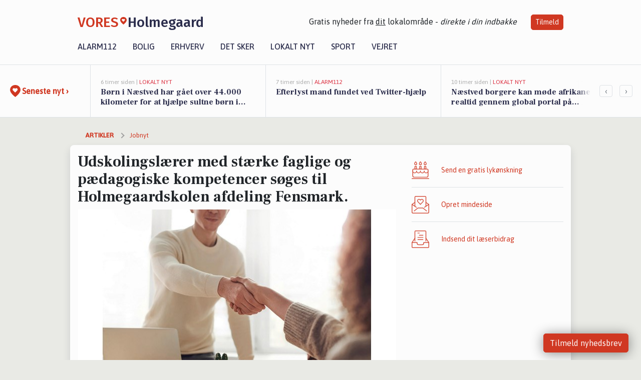

--- FILE ---
content_type: text/html; charset=utf-8
request_url: https://vores-holmegaard.dk/a/udskolingslaerer-med-staerke-faglige-og-paedagogiske-kompetencer-soeges-til-holmegaardskolen-afdeling-fensmark/d90e4fa9-41dd-4635-813f-5fad8434d1dc
body_size: 17338
content:


<!DOCTYPE html>
<html lang="da">
<head>
    <meta charset="utf-8" />
    <meta name="viewport" content="width=device-width, initial-scale=1.0" />
    <title>Udskolingsl&#xE6;rer med st&#xE6;rke faglige og p&#xE6;dagogiske kompetencer s&#xF8;ges til Holmegaardskolen afdeling Fensmark. | VORES Holmegaard</title>
    
    <link href='https://fonts.gstatic.com' rel='preconnect' crossorigin>
<link href='https://assets.vorescdn.dk' rel='preconnect' crossorigin>
    <link rel="manifest" href="/manifest.json">
        <meta name="description" content="Jobannonce i 4684 Holmegaard: Udskolingsl&#xE6;rer med st&#xE6;rke faglige og p&#xE6;dagogiske kompetencer s&#xF8;ges til Holmegaardskolen afdeling Fensmark." />


    <link rel="canonical" href="https://vores-holmegaard.dk/a/udskolingslaerer-med-staerke-faglige-og-paedagogiske-kompetencer-soeges-til-holmegaardskolen-afdeling-fensmark/d90e4fa9-41dd-4635-813f-5fad8434d1dc">


<meta property="fb:app_id" content="603210533761694" />
    <meta property="fb:pages" content="110304873893115" />
        <meta property="og:type" content="article" />
        <meta property="og:image" content="https://assets.vorescdn.dk/vores-by/3ef3021a-9a46-4067-a395-ab09caa7d5da.jpg?width=1200&amp;height=630&amp;mode=pad&amp;bgcolor=FFFFFF&amp;scale=both" />
        <meta property="article:published_date" content="2023-11-24T08:30:05" />
        <meta property="article:author" content="Emilie Bjergegaard" />

    <script type="application/ld+json">
        {"@context":"https://schema.org","@type":"NewsArticle","mainEntityOfPage":{"@type":"WebPage","@id":"https://vores-holmegaard.dk/a/udskolingslaerer-med-staerke-faglige-og-paedagogiske-kompetencer-soeges-til-holmegaardskolen-afdeling-fensmark/d90e4fa9-41dd-4635-813f-5fad8434d1dc"},"headline":"Udskolingslærer med stærke faglige og pædagogiske kompetencer søges til Holmegaardskolen afdeling Fensmark.","image":["https://assets.vorescdn.dk/vores-by/3ef3021a-9a46-4067-a395-ab09caa7d5da.jpg"],"datePublished":"2023-11-24T08:30:05","dateModified":null,"author":{"@type":"Person","name":"Emilie Bjergegaard"},"publisher":{"@type":"Organization","name":"VORES Holmegaard","logo":{"@type":"ImageObject","url":"https://vores-holmegaard.dk/img/logo/site_square.png"}}}
    </script>



    <meta name="facebook-domain-verification" content="5cbb6ifypznvp1rcawiy4liy2tdz4u" />

    
<link rel="icon" type="image/png" href="/img/icons/icon-152x152.png" />
<link rel="apple-touch-icon" type="image/png" href="/favicon.png" />

<link rel="preload" as="style" href="https://fonts.googleapis.com/css?family=Frank&#x2B;Ruhl&#x2B;Libre:400,700|Asap:400,500|Fira&#x2B;Sans:500|Merriweather:400&amp;display=swap">
<link href="https://fonts.googleapis.com/css?family=Frank&#x2B;Ruhl&#x2B;Libre:400,700|Asap:400,500|Fira&#x2B;Sans:500|Merriweather:400&amp;display=swap" rel="stylesheet" />

<link rel="preload" as="style" href="/dist/main.css?v=4lVlcf_nVVhS9k3-PzDma9gPCqVzZa-xwe6Z3nUGu-A">
<link rel="stylesheet" href="/dist/main.css?v=4lVlcf_nVVhS9k3-PzDma9gPCqVzZa-xwe6Z3nUGu-A" />
        <script type="text/javascript">
        window.dataLayer = window.dataLayer || [];
        window.dataLayer.push({
            dlv_page_type: "artikel_vip",
            dlv_category: "Jobnyt",
            dlv_source: "JobNet"
        });
    </script>

    
    
<script>
var voresConfiguration = {"modules":["floating-subscribe"],"site":{"name":"Holmegaard","siteName":"VORES Holmegaard","hostname":"vores-holmegaard.dk","facebookPageId":110304873893115,"instagramHandle":""},"bannerPlaceholder":{"salesEmail":"salg@voresdigital.dk?subject=Henvendelse fra VORES Holmegaard","logo":"https://assets.vorescdn.dk/remote/vores-holmegaard.dk/img/logo/site.png?width=250"},"facebookAppId":"603210533761694","googleSignInClientId":"643495767278-bqenl96m5li36d9c3e1a1ujch1giorgn.apps.googleusercontent.com","products":{"groceryPlusProductId":"832729fc-0197-4a09-a829-2ad24ec33c74"},"csrf":"CfDJ8FuIb0WNFg9DhYJimJMeEWgoQeM8QXq8_EJa06YwAMm3rPV2vezLE1rggRhPn-Si0kN1GnfjjNv5jaypUdAndx3rSrpoUuJkE4kgJXPEXi8bo7tVpbgGxkML7p-OjkgkCgRd5TwZO_zDIzcztsGG_TA","gtmId":"GTM-PMFG7C7"}
</script>

<script src="/dist/essentials-bundle.js?v=hjEg4_jAEA1nYcyRynaMY4wTMfjlzT6aiRLaBhOhzEo" defer></script>
    
<script type="text/javascript">
var utag_data = {
}
</script>
<!-- Loading script asynchronously -->
<script type="text/javascript">
    (function(a,b,c,d){
    a='//tags.tiqcdn.com/utag/jysk-fynske-medier/partners/prod/utag.js';
    b=document;c='script';d=b.createElement(c);d.src=a;d.type='text/java'+c;d.async=true;
    a=b.getElementsByTagName(c)[0];a.parentNode.insertBefore(d,a);
    })();
</script>


<script async='async' src='//macro.adnami.io/macro/hosts/adsm.macro.voresdigital.dk.js'></script>


<script src="//zrzzqdBnFEBxKXGb4.ay.delivery/manager/zrzzqdBnFEBxKXGb4" type="text/javascript" referrerpolicy="no-referrer-when-downgrade"></script>


<script>window.googletag = window.googletag || {cmd: []};</script>
<script>
    googletag.cmd.push(function(){
        googletag.pubads().setTargeting('vd_page', "vores-holmegaard.dk");
googletag.pubads().setTargeting('vd_category', "jobnyt");googletag.pubads().setTargeting('vd_type', "artikel_vip");    });
</script>
</head>
<body>
    

<div class="d-flex flex-column">
    

<header class="" id="header">
    <nav class="navbar navbar-expand-md navbar-light sticky ">
        <div class="container">
            <div class="d-flex flex-wrap align-items-center w-100 justify-content-between">
                    <a class="logo" href="/">
        <span>VORES</span><div class="logo-icon"><img alt="" src="/img/logo/homeheart.svg" aria-hidden="true" /></div><span>Holmegaard</span>
                    </a>
                    <burger-menu></burger-menu>
                    <div class="d-none d-lg-block">
                        <span>Gratis nyheder fra <u>dit</u> lokalområde - <i>direkte i din indbakke</i></span>
                        <button onclick="vmh.showSubscribeModal('Header')" class="ml-4 btn btn-sm btn-primary">Tilmeld</button>
                    </div>
            </div>
                <div class="d-flex flex-wrap align-items-center">
                    
                    <div class="collapse navbar-collapse text-right text-md-center" id="navbarMenu">
                        <ul class="navbar-nav mr-auto mt-2 mt-lg-0">

                            <li class="nav-item">
                                <a class="nav-link" href="/alarm112">
                                    Alarm112
                                </a>
                            </li>
                            <li class="nav-item">
                                <a class="nav-link" href="/bolig">
                                    Bolig
                                </a>
                            </li>
                            <li class="nav-item" site="Site">
                                <a class="nav-link" href="/erhverv">
                                    Erhverv
                                </a>
                            </li>
                            <li class="nav-item">
                                <a class="nav-link" href="/detsker">
                                    Det sker
                                </a>
                            </li>
                            <li class="nav-item">
                                <a class="nav-link" href="/lokaltnyt">
                                    Lokalt nyt
                                </a>
                            </li>
                            <li class="nav-item">
                                <a class="nav-link" href="/sport">
                                    Sport
                                </a>
                            </li>
                            <li class="nav-item align-middle">
                                
                            </li>
                            <li class="nav-item align-middle">
                                <a class="nav-link align-items-center" href="/vejret">
                                    Vejret
                                </a>
                            </li>
                        </ul>
                    </div>
                </div>
        </div>
    </nav>
</header>
    <div class="d-flex flex-column flex-grow-1">
        <div class="flex-grow-1">
                
<div class="news-bar">
    <!-- Label section -->
    <div class="news-bar-label">
        <a class="article-icon" href="/artikler">
            <b class="news-title">Seneste nyt &rsaquo;</b>
        </a>
    </div>

    <!-- News slider section -->
    <div class="news-slider">
            <a class="article-link" href="/artikler?contentId=435c03ab-edf4-42a2-b1ce-07ca4160f77c" ga-track-kpi="" data-action="click_article" data-itemid="435c03ab-edf4-42a2-b1ce-07ca4160f77c" data-itemtype="Content" data-itemcategory="Lokalt nyt" data-placement="1" data-container="news_bar_preview">
                <div class="news-bar-item" ga-track-impression="" data-itemid="435c03ab-edf4-42a2-b1ce-07ca4160f77c" data-itemtype="Content" data-itemcategory="Lokalt nyt" data-placement="1" data-container="news_bar_preview">
                    <div class="timeago">6 timer siden | </div>
                    <div class="category">Lokalt nyt</div>
                    <b class="news-title">B&#xF8;rn i N&#xE6;stved har g&#xE5;et over 44.000 kilometer for at hj&#xE6;lpe sultne b&#xF8;rn i Uganda</b>
                </div>
            </a>
            <a class="article-link" href="/artikler?contentId=7c0e16e9-9bb9-48b6-bed0-866fbdab41a7" ga-track-kpi="" data-action="click_article" data-itemid="7c0e16e9-9bb9-48b6-bed0-866fbdab41a7" data-itemtype="Content" data-itemcategory="Alarm112" data-placement="2" data-container="news_bar_preview">
                <div class="news-bar-item" ga-track-impression="" data-itemid="7c0e16e9-9bb9-48b6-bed0-866fbdab41a7" data-itemtype="Content" data-itemcategory="Alarm112" data-placement="2" data-container="news_bar_preview">
                    <div class="timeago">7 timer siden | </div>
                    <div class="category">Alarm112</div>
                    <b class="news-title">Efterlyst mand fundet ved Twitter-hj&#xE6;lp</b>
                </div>
            </a>
            <a class="article-link" href="/artikler?contentId=ac733005-2a00-4a00-a71f-736d89593b73" ga-track-kpi="" data-action="click_article" data-itemid="ac733005-2a00-4a00-a71f-736d89593b73" data-itemtype="Content" data-itemcategory="Lokalt nyt" data-placement="3" data-container="news_bar_preview">
                <div class="news-bar-item" ga-track-impression="" data-itemid="ac733005-2a00-4a00-a71f-736d89593b73" data-itemtype="Content" data-itemcategory="Lokalt nyt" data-placement="3" data-container="news_bar_preview">
                    <div class="timeago">10 timer siden | </div>
                    <div class="category">Lokalt nyt</div>
                    <b class="news-title">N&#xE6;stved borgere kan m&#xF8;de afrikanere i realtid gennem global portal p&#xE5; Axeltorv</b>
                </div>
            </a>
            <a class="article-link" href="/artikler?contentId=3e7463c7-d152-417c-b543-a62f171bc193" ga-track-kpi="" data-action="click_article" data-itemid="3e7463c7-d152-417c-b543-a62f171bc193" data-itemtype="Content" data-itemcategory="Lokalt nyt" data-placement="4" data-container="news_bar_preview">
                <div class="news-bar-item" ga-track-impression="" data-itemid="3e7463c7-d152-417c-b543-a62f171bc193" data-itemtype="Content" data-itemcategory="Lokalt nyt" data-placement="4" data-container="news_bar_preview">
                    <div class="timeago">13 timer siden | </div>
                    <div class="category">Lokalt nyt</div>
                    <b class="news-title">N&#xE6;stved samler byen om kunst, l&#xF8;b, sang og sv&#xF8;mning til st&#xF8;tte for Danmarks Indsamling</b>
                </div>
            </a>
            <a class="article-link" href="/artikler?contentId=663c0848-3969-454d-ac5f-82a0c2809421" ga-track-kpi="" data-action="click_article" data-itemid="663c0848-3969-454d-ac5f-82a0c2809421" data-itemtype="Content" data-itemcategory="Lokalt nyt" data-placement="5" data-container="news_bar_preview">
                <div class="news-bar-item" ga-track-impression="" data-itemid="663c0848-3969-454d-ac5f-82a0c2809421" data-itemtype="Content" data-itemcategory="Lokalt nyt" data-placement="5" data-container="news_bar_preview">
                    <div class="timeago">22-01-2026 19:36 | </div>
                    <div class="category">Lokalt nyt</div>
                    <b class="news-title">R&#xF8;d postkasse fra N&#xE6;stved Storcenter auktioneres til fordel for b&#xF8;rn i kriser</b>
                </div>
            </a>
            <a class="article-link" href="/artikler?contentId=4c3a57a2-9442-42e9-9955-df951db53297" ga-track-kpi="" data-action="click_article" data-itemid="4c3a57a2-9442-42e9-9955-df951db53297" data-itemtype="Content" data-itemcategory="Lokalt nyt" data-placement="6" data-container="news_bar_preview">
                <div class="news-bar-item" ga-track-impression="" data-itemid="4c3a57a2-9442-42e9-9955-df951db53297" data-itemtype="Content" data-itemcategory="Lokalt nyt" data-placement="6" data-container="news_bar_preview">
                    <div class="timeago">22-01-2026 12:39 | </div>
                    <div class="category">Lokalt nyt</div>
                    <b class="news-title">N&#xE6;stved styrker b&#xE5;nd til Tyskland med nyt gr&#xE6;nseoverskridende uddannelsesprojekt</b>
                </div>
            </a>
            <a class="article-link" href="/artikler?contentId=19244bf9-aeb9-4077-8fc0-052eefa80bed" ga-track-kpi="" data-action="click_article" data-itemid="19244bf9-aeb9-4077-8fc0-052eefa80bed" data-itemtype="Content" data-itemcategory="Lokalt nyt" data-placement="7" data-container="news_bar_preview">
                <div class="news-bar-item" ga-track-impression="" data-itemid="19244bf9-aeb9-4077-8fc0-052eefa80bed" data-itemtype="Content" data-itemcategory="Lokalt nyt" data-placement="7" data-container="news_bar_preview">
                    <div class="timeago">21-01-2026 15:36 | </div>
                    <div class="category">Lokalt nyt</div>
                    <b class="news-title">N&#xE6;stved byr&#xE5;d &#xE5;bner for offentlig deltagelse, sp&#xF8;rgetid og livestreaming</b>
                </div>
            </a>
            <a class="article-link" href="/artikler?contentId=6ed1b243-4062-4135-9bad-2eed6b5a2015" ga-track-kpi="" data-action="click_article" data-itemid="6ed1b243-4062-4135-9bad-2eed6b5a2015" data-itemtype="Content" data-itemcategory="Boligmarked" data-placement="8" data-container="news_bar_preview">
                <div class="news-bar-item" ga-track-impression="" data-itemid="6ed1b243-4062-4135-9bad-2eed6b5a2015" data-itemtype="Content" data-itemcategory="Boligmarked" data-placement="8" data-container="news_bar_preview">
                    <div class="timeago">21-01-2026 13:02 | </div>
                    <div class="category">Boligmarked</div>
                    <b class="news-title">Top 6 over dyreste boliger til salg i Holmegaard. Priser op til 5.795.000 kr</b>
                </div>
            </a>
            <a class="article-link" href="/artikler?contentId=bdb327ca-4070-4be0-8a71-e283f74e9a52" ga-track-kpi="" data-action="click_article" data-itemid="bdb327ca-4070-4be0-8a71-e283f74e9a52" data-itemtype="Content" data-itemcategory="Lokalt nyt" data-placement="9" data-container="news_bar_preview">
                <div class="news-bar-item" ga-track-impression="" data-itemid="bdb327ca-4070-4be0-8a71-e283f74e9a52" data-itemtype="Content" data-itemcategory="Lokalt nyt" data-placement="9" data-container="news_bar_preview">
                    <div class="timeago">21-01-2026 07:36 | </div>
                    <div class="category">Lokalt nyt</div>
                    <b class="news-title">Tegneserier f&#xE5;r n&#xF8;glerolle i ny litteraturplan efter N&#xE6;stveds succes med at &#xF8;ge b&#xF8;rns l&#xE6;selyst og udl&#xE5;n</b>
                </div>
            </a>
            <a class="article-link" href="/artikler?contentId=4de8eab9-5e83-4ce0-8a9e-3e6f66873352" ga-track-kpi="" data-action="click_article" data-itemid="4de8eab9-5e83-4ce0-8a9e-3e6f66873352" data-itemtype="Content" data-itemcategory="Boligmarked" data-placement="10" data-container="news_bar_preview">
                <div class="news-bar-item" ga-track-impression="" data-itemid="4de8eab9-5e83-4ce0-8a9e-3e6f66873352" data-itemtype="Content" data-itemcategory="Boligmarked" data-placement="10" data-container="news_bar_preview">
                    <div class="timeago">18-01-2026 10:01 | </div>
                    <div class="category">Boligmarked</div>
                    <b class="news-title">Stationsvej 8 er til salg for kun 990.000 kr.: Se de billigste boliger til salg i Holmegaard her</b>
                </div>
            </a>
    </div>

        <!-- Navigation section -->
        <div class="news-bar-navigation">
            <button class="btn btn-outline-secondary" onclick="scrollNewsBar(-350)">&lsaquo;</button>
            <button class="btn btn-outline-secondary" onclick="scrollNewsBar(350)">&rsaquo;</button>
        </div>
</div>
            <div class="container pt-0">
                

<div class="vip-page my-3">
    <div class="row">
        <div class="container">
                <div class="row">
                    <div class="col-12 col-sm-4">
                        <div class="d-flex justify-content-center">
        <div class="b4nn3r lazy w300_h160"
             data-size="w300_h160"
             data-placement=""
             data-allowplaceholder="False"
             data-onlyshowbannersfrombusinesseswithproductid="">
        </div>

</div>
                    </div>
                        <div class="col-12 col-sm-4">
                            <div class="d-flex justify-content-center">
        <div class="b4nn3r lazy w300_h160"
             data-size="w300_h160"
             data-placement=""
             data-allowplaceholder="False"
             data-onlyshowbannersfrombusinesseswithproductid="">
        </div>

</div>
                        </div>
                        <div class="col-12 col-sm-4">
                            <div class="d-flex justify-content-center">
        <div class="b4nn3r lazy w300_h160"
             data-size="w300_h160"
             data-placement=""
             data-allowplaceholder="False"
             data-onlyshowbannersfrombusinesseswithproductid="">
        </div>

</div>
                        </div>
                </div>

                
    <div class="row breadcrumbs py-2">
        <div class="col">
            <ol itemscope itemtype="http://schema.org/BreadcrumbList" class="list-unstyled my-0 col d-flex">
                <li itemprop="itemListElement" itemscope itemtype="http://schema.org/ListItem">
                    <a href="/artikler" itemid="/artikler" class="section" itemscope itemtype="http://schema.org/Thing" itemprop="item">
                        <span itemprop="name">Artikler</span>
                    </a>
                    <meta itemprop="position" content="1" />
                </li>
                    <li class="" itemprop="itemListElement" itemscope itemtype="http://schema.org/ListItem">
                            <a href="/artikler/jobnyt" itemid="/artikler/jobnyt" itemscope itemtype="http://schema.org/Thing" itemprop="item">
                                <span itemprop="name">Jobnyt</span>
                            </a>
                        <meta itemprop="position" content="2" />
                    </li>
                    <li class="sr-only" itemprop="itemListElement" itemscope itemtype="http://schema.org/ListItem">
                            <span itemid="/a/udskolingslaerer-med-staerke-faglige-og-paedagogiske-kompetencer-soeges-til-holmegaardskolen-afdeling-fensmark/d90e4fa9-41dd-4635-813f-5fad8434d1dc" itemscope itemtype="http://schema.org/Thing" itemprop="item">
                                <span itemprop="name">Udskolingsl&#xE6;rer med st&#xE6;rke faglige og p&#xE6;dagogiske kompetencer s&#xF8;ges til Holmegaardskolen afdeling Fensmark.</span>
                            </span>
                        <meta itemprop="position" content="3" />
                    </li>
            </ol>
        </div>
    </div>

        </div>
    </div>


    <div class="row">
        <div class="container bg-white shadow pb-4 default-container-padding">
            <div class="row mt-3">
                <div class="col-12 col-lg-8">
                    <article id="d90e4fa9-41dd-4635-813f-5fad8434d1dc" class="jobnetadarticle desktop" data-id="d90e4fa9-41dd-4635-813f-5fad8434d1dc"
         data-category="Jobnyt" data-assets='[{"id":"3ef3021a-9a46-4067-a395-ab09caa7d5da","width":1280,"height":853}]'>
    <h1>
        Udskolingsl&#xE6;rer med st&#xE6;rke faglige og p&#xE6;dagogiske kompetencer s&#xF8;ges til Holmegaardskolen afdeling Fensmark.
    </h1>


            <div class="cover-img-container">
                <img class="cover-img" src="https://assets.vorescdn.dk/vores-by/3ef3021a-9a46-4067-a395-ab09caa7d5da.jpg?width=635&amp;height=357&amp;mode=pad&amp;bgcolor=FFFFFF&amp;scale=both" srcset="https://assets.vorescdn.dk/vores-by/3ef3021a-9a46-4067-a395-ab09caa7d5da.jpg?width=1270&amp;height=714&amp;mode=pad&amp;bgcolor=FFFFFF&amp;scale=both 2x, https://assets.vorescdn.dk/vores-by/3ef3021a-9a46-4067-a395-ab09caa7d5da.jpg?width=635&amp;height=357&amp;mode=pad&amp;bgcolor=FFFFFF&amp;scale=both 1x" data-assetid="3ef3021a-9a46-4067-a395-ab09caa7d5da" />
               
            </div>
    <div class="col-12 d-flex editor py-2 mt-1 mb-1 border-bottom border-top pl-0 align-items-center">
            <img alt="Profilbillede" class="mr-3 flex-shrink-0 rounded-circle" width="50" height="50" data-src="https://assets.vorescdn.dk/vores-by/d9b96d82-ea01-4614-81ca-9f0a8951c210.jpg?width=50&amp;height=50&amp;mode=crop" data-srcset="https://assets.vorescdn.dk/vores-by/d9b96d82-ea01-4614-81ca-9f0a8951c210.jpg?width=100&amp;height=100&amp;mode=crop 2x, https://assets.vorescdn.dk/vores-by/d9b96d82-ea01-4614-81ca-9f0a8951c210.jpg?width=50&amp;height=50&amp;mode=crop 1x" data-assetid="d9b96d82-ea01-4614-81ca-9f0a8951c210" />
            <div class="d-flex flex-column justify-content-center">
                <span class="article-author">Emilie Bjergegaard</span>
            </div>
            <div class="d-flex flex-wrap justify-content-end align-items-center" style="margin-left: auto;">

                
<a class="btn btn-sm btn-primary d-flex align-items-center justify-content-center" id="shareLinkBtn" style="white-space: nowrap" title="Del på Facebook" onclick="vmh.shareLink('https%3A%2F%2Fvores-holmegaard.dk%2Fa%2Fudskolingslaerer-med-staerke-faglige-og-paedagogiske-kompetencer-soeges-til-holmegaardskolen-afdeling-fensmark%2Fd90e4fa9-41dd-4635-813f-5fad8434d1dc')">
	Del artikel <img alt="Del på facebook" class="ml-2" style="height: 18px;width: 18px;" src="/img/icons/icon-share-white.svg" />
</a>


            </div>
    </div>
    <div class="d-flex flex-wrap justify-content-between">
            <div>
                <img src="/img/icons/clock-icon.svg" alt="dato" style="height: 11px; width: 11px" />
                <time itemprop="dateCreated datePublished"
                      datetime="2023-11-24T07:30:05Z"
                      class="text-muted">
                    Fredag d. 24. nov. 2023 - kl. 08:30
                </time>
            </div>
    </div>
    <br />

    <div class="article-content">
        
        
    <p>
        <strong>
            BEMÆRK:
            <span style="color:red;">Ansøgningsfristen er overskredet</span>
        </strong>
    </p>

<p>
    <p>En af vores dygtige udskolingslærere har fået nyt job. Vores søde elever venter på at netop du skal komme -hurtigst muligt. Stillingen er ledig pr. 1. januar, men det ved vi godt, at du ikke kan nå.</p><p>Vi har en dejlig skole med skønne elever og engagerede medarbejdere. Skolen består af to afdelinger, en i Fensmark og en i Toksværd. Begge afdelinger ligger i et lokalmiljø som både byder på gode muligheder for at bruge udearealer og åbne skolen op til det omgivende samfund.&nbsp;</p><p>Holmegaardskolen, er en skole hvor vi ønsker at skabe positive relationer og fællesskaber med eleverne, og hvor der er gode deltagelsesmuligheder for alle. Vi bygger på de tre værdier: Faglighed, glæde og traditioner.&nbsp; Vi skaber igennem skoleåret muligheder for at børnene både kan være i læringsfællesskaber på tværs af klasserne, og samtidig have nogle sociale traditioner, hvor både elever og personale møder hinanden i nye sammenhænge.</p><p>På afdeling Fensmark, udskolingen, 7.-9. årgang søger vi:</p><ul><li>1 lærer til matematik, biologi og F/K</li></ul><p>Selvom du skulle mangle et af fagene, så søg alligevel. Det vigtigste er, at du er vild med at undervise og har ambitioner både fagligt og for elevernes trivsel, samt har blik for både det enkelte menneske og fællesskabet. Vi kan til gengæld tilbyde en skøn arbejdsplads og kollegaer i topkvalitet.</p><p>&nbsp;<strong>Vi forventer, at du</strong></p><ul><li>Er læreruddannet og har linjefag eller undervisningskompetencer der matcher ovenstående stilling</li><li>Er god til at kommunikere og være i dialog med dine omgivelser</li><li>Har mod og et positivt livssyn</li><li>Har lyst til at byde ind i det kollegiale fællesskab og være med til at give vores dejlige elever lyst og mod til at bevæge sig ud i livet.</li></ul><p><strong>Løn- og ansættelsesvilkår</strong></p><p>Løn- og ansættelsesvilkår sker i henhold til gældende overenskomst indgået mellem KL og DLF.</p><p><strong>Tiltrædelse&nbsp;</strong>1. februar 2024 eller snarest</p><p><strong>Arbejdstid:&nbsp;</strong>fuld tid.</p><p><strong>Ansøgningsfris</strong>t senest søndag d.10. december 2023–ansættelsessamtaler forventes afholdt 13. december</p><p><strong>Vil du vide mere</strong></p><p>Du er velkommen til at kontakte udskolingsleder Lone Christoffersen på telefon 2545 1083, hvis du ønsker at søge en stilling hos os.</p>
</p>

<p>
    <b>INFORMATIONER OM STILLINGEN:</b>
</p>

<p><b>- Arbejdspladsen ligger i:</b></p>
<p>
    N&#xE6;stved Kommune
</p>

<p><b>-Virksomheden tilbyder: </b></p>
    <p>
    </p>

    <p><b>-Arbejdsgiver:</b></p>
    <p>N&#xE6;stved Kommune, Villavej 2, Fensmark, 4684 Holmegaard</p>

<p><b>-Ansøgning:</b></p>

    <p>
        Ansøgningsfrist: 10-12-2023;

            <strong>
                - ansøgningsfristen er overskredet
            </strong>
    </p>

<p>Se mere her: <a href="https://job.jobnet.dk/find-job/5947489" rel="nofollow noopener">https://job.jobnet.dk/find-job/5947489</a></p>

    </div>
    
            <div class="d-flex flex-wrap justify-content-between">
                <small class="text-muted">Denne artikel er skrevet af Emilie Bjergegaard og data er automatisk hentet fra eksterne kilder, herunder JobNet.</small>
            </div>


        <div class="d-flex flex-wrap justify-content-between">
                <small class="text-muted">Kilde: JobNet</small>
        </div>




        
    <div class="d-flex justify-content-center py-3 pb-5 w-100">
        <a class="b4nn3r w300_h160"
           aria-hidden="true"
           title="Reklame"
           href="https://www.lagersalg.com/?utm_source=vores-holmegaard.dk&amp;utm_medium=banner"
           rel="noopener nofollow"
           target="_blank"
           data-background="https://assets.vorescdn.dk/vores-by/d19e68de-c90f-4037-8a36-804ae5516b95.jpg?width=300&amp;height=160&amp;mode=crop&amp;bgcolor=FFFFFF"
           data-backgroundretina="https://assets.vorescdn.dk/vores-by/d19e68de-c90f-4037-8a36-804ae5516b95.jpg?width=600&amp;height=320&amp;mode=crop&amp;bgcolor=FFFFFF"
           data-id="c296ab19-28c3-4b2b-8736-8a362da2c0f2"
           data-track="True"
           data-allowduplicates="False"
           data-onlyshowbannersfrombusinesseswithproductid="">
        </a>

</div>

</article>

                    <div class="row justify-content-center border-top py-3">
                        <div class="col-md-6 col-sm my-2">
                            <email-signup-widget 
    data-location="Article" 
    ></email-signup-widget>
                        </div>
                    </div>

                </div>
                <div class="col-12 col-lg-4 order-2 order-md-1">
                    
                        <div>
                            
                        </div>
                    
                    <div class="w-100 border-bottom py-3">
                        <a class="d-flex align-items-center cta" href="/brugerindhold/opret-lykoenskning">
                            <img class="mr-4" alt="lykønskning" src="/img/icons/icon-lykkeoenskning.svg" />
                            <span class="flex-grow-1">
                                Send en gratis lykønskning
                            </span>
                        </a>
                    </div>
                    <div class="w-100 border-bottom py-3">
                        <a class="d-flex align-items-center cta" href="/opret-mindeside">
                            <img class="mr-4" alt="mindeord" src="/img/icons/icon-mindeord.svg" />
                            <span class="flex-grow-1">
                                Opret mindeside
                            </span>
                        </a>
                    </div>
                    <div class="w-100 py-3">
                        <a class="d-flex align-items-center cta" href="/brugerindhold/opret-nyhed">
                            <img class="mr-4" alt="læserbidrag" src="/img/icons/icon-laeserbidrag.svg" />
                            <span class="flex-grow-1">
                                Indsend dit læserbidrag
                            </span>
                        </a>
                    </div>
                    <facebook-carousel data-breakpoints='{
                  "540": {
                    "slidesPerView": 2
                  },
                  "758": {
                    "slidesPerView": 3
                  },
                  "960": {
                    "slidesPerView": 1
                  }
                }'
                    data-container="facebook_post_carousel"></facebook-carousel>
                    <div class="mb-3">
                        <div class="w-100 d-flex justify-content-center border-bottom py-4">
        <div class="b4nn3r lazy w300_h160"
             data-size="w300_h160"
             data-placement=""
             data-allowplaceholder="False"
             data-onlyshowbannersfrombusinesseswithproductid="">
        </div>

</div>
                    </div>
                </div>
                <div class="col-12 order-3 order-md-3">
                    <div class="row mt-3">
                        <div class="col-12 col-lg-8">
                            
<div class="article-stream" style="padding-right: 5px; padding-left: 5px">
    
    <div class="mb-5">
        <div class="row">
            <div class="col">
                

<a class="cover-story article-link desktop" href="/a/boern-i-naestved-har-gaaet-over-44000-kilometer-for-at-hjaelpe-sultne-boern-i-uganda/435c03ab-edf4-42a2-b1ce-07ca4160f77c" ga-track-impression="" data-itemid="435c03ab-edf4-42a2-b1ce-07ca4160f77c" data-itemtype="Content" data-itemcategory="Lokalt nyt" data-container="big_article_preview" ga-track-kpi="" data-action="click_article">
    <div class="cover-story-header">
        <div class="img-container">
            <div class="img-bg " style="background-image: url(https://assets.vorescdn.dk/vores-by/02a064d0-09bf-44f3-906c-2a17ceb5ced5.jpg?width=630&amp;height=354&amp;mode=max&amp;bgcolor=FFFFFF&amp;c.focus=faces);" data-assetid="02a064d0-09bf-44f3-906c-2a17ceb5ced5">
            </div>
        </div>

        <div class="categories">
                <div class="category">Lokalt nyt</div>
        </div>        
    </div>

    <h2 class="h1 mt-3">B&#xF8;rn i N&#xE6;stved har g&#xE5;et over 44.000 kilometer for at hj&#xE6;lpe sultne b&#xF8;rn i Uganda</h2>
</a>
            </div>
        </div>
    </div>


    
    <div class="mb-5">
        <div class="row ">
            <div class="col-6" style="padding-right: 10px">
                

<a class="top-story article-link h-100" href="/a/naestved-borgere-kan-moede-afrikanere-i-realtid-gennem-global-portal-paa-axeltorv/ac733005-2a00-4a00-a71f-736d89593b73" ga-track-impression="" data-itemid="ac733005-2a00-4a00-a71f-736d89593b73" data-itemtype="Content" data-itemcategory="Lokalt nyt" data-container="medium_article_preview" ga-track-kpi="" data-action="click_article">
    <div class="top-story-header">
        <div class="img-container">
            <div class="img-bg " data-background="https://assets.vorescdn.dk/vores-by/09c577c7-3da6-412b-b631-93fdcb65fc75.jpg?width=300&amp;height=169&amp;mode=max&amp;bgcolor=FFFFFF&amp;quality=90&amp;c.focus=faces" data-backgroundretina="https://assets.vorescdn.dk/vores-by/09c577c7-3da6-412b-b631-93fdcb65fc75.jpg?width=600&amp;height=338&amp;mode=max&amp;bgcolor=FFFFFF&amp;quality=90&amp;c.focus=faces" data-assetid="09c577c7-3da6-412b-b631-93fdcb65fc75">
            </div>
        </div>

        <div class="categories">   
                <div class="category">Lokalt nyt</div>
        </div>
        
    </div>

    <h2 class="mt-3 mb-0">N&#xE6;stved borgere kan m&#xF8;de afrikanere i realtid gennem global portal p&#xE5; Axeltorv</h2>
</a>
            </div>
            <div class="col-6" style="padding-left: 10px">
                

<a class="top-story article-link h-100" href="/a/naestved-samler-byen-om-kunst-loeb-sang-og-svoemning-til-stoette-for-danmarks-indsamling/3e7463c7-d152-417c-b543-a62f171bc193" ga-track-impression="" data-itemid="3e7463c7-d152-417c-b543-a62f171bc193" data-itemtype="Content" data-itemcategory="Lokalt nyt" data-container="medium_article_preview" ga-track-kpi="" data-action="click_article">
    <div class="top-story-header">
        <div class="img-container">
            <div class="img-bg " data-background="https://assets.vorescdn.dk/vores-by/bb5c8f49-3d69-474e-83da-a7d8b700621e.jpg?width=300&amp;height=169&amp;mode=max&amp;bgcolor=FFFFFF&amp;quality=90&amp;c.focus=faces" data-backgroundretina="https://assets.vorescdn.dk/vores-by/bb5c8f49-3d69-474e-83da-a7d8b700621e.jpg?width=600&amp;height=338&amp;mode=max&amp;bgcolor=FFFFFF&amp;quality=90&amp;c.focus=faces" data-assetid="bb5c8f49-3d69-474e-83da-a7d8b700621e">
            </div>
        </div>

        <div class="categories">   
                <div class="category">Lokalt nyt</div>
        </div>
        
    </div>

    <h2 class="mt-3 mb-0">N&#xE6;stved samler byen om kunst, l&#xF8;b, sang og sv&#xF8;mning til st&#xF8;tte for Danmarks Indsamling</h2>
</a>
            </div>
        </div>
    </div>


    
    <div class="mb-5">
        <div class="row ">
            <div class="col-6" style="padding-right: 10px">
                

<a class="top-story article-link h-100" href="/a/roed-postkasse-fra-naestved-storcenter-auktioneres-til-fordel-for-boern-i-kriser/663c0848-3969-454d-ac5f-82a0c2809421" ga-track-impression="" data-itemid="663c0848-3969-454d-ac5f-82a0c2809421" data-itemtype="Content" data-itemcategory="Lokalt nyt" data-container="medium_article_preview" ga-track-kpi="" data-action="click_article">
    <div class="top-story-header">
        <div class="img-container">
            <div class="img-bg " data-background="https://assets.vorescdn.dk/vores-by/6d0662f2-6daa-4754-bd68-c638268dd8cc.jpg?width=300&amp;height=169&amp;mode=max&amp;bgcolor=FFFFFF&amp;quality=90&amp;c.focus=faces" data-backgroundretina="https://assets.vorescdn.dk/vores-by/6d0662f2-6daa-4754-bd68-c638268dd8cc.jpg?width=600&amp;height=338&amp;mode=max&amp;bgcolor=FFFFFF&amp;quality=90&amp;c.focus=faces" data-assetid="6d0662f2-6daa-4754-bd68-c638268dd8cc">
            </div>
        </div>

        <div class="categories">   
                <div class="category">Lokalt nyt</div>
        </div>
        
    </div>

    <h2 class="mt-3 mb-0">R&#xF8;d postkasse fra N&#xE6;stved Storcenter auktioneres til fordel for b&#xF8;rn i kriser</h2>
</a>
            </div>
            <div class="col-6" style="padding-left: 10px">
                

<a class="top-story article-link h-100" href="/a/naestved-styrker-baand-til-tyskland-med-nyt-graenseoverskridende-uddannelsesprojekt/4c3a57a2-9442-42e9-9955-df951db53297" ga-track-impression="" data-itemid="4c3a57a2-9442-42e9-9955-df951db53297" data-itemtype="Content" data-itemcategory="Lokalt nyt" data-container="medium_article_preview" ga-track-kpi="" data-action="click_article">
    <div class="top-story-header">
        <div class="img-container">
            <div class="img-bg " data-background="https://assets.vorescdn.dk/vores-by/0d00d809-38b7-4b9d-bb45-6001863bebfb.jpg?width=300&amp;height=169&amp;mode=max&amp;bgcolor=FFFFFF&amp;quality=90&amp;c.focus=faces" data-backgroundretina="https://assets.vorescdn.dk/vores-by/0d00d809-38b7-4b9d-bb45-6001863bebfb.jpg?width=600&amp;height=338&amp;mode=max&amp;bgcolor=FFFFFF&amp;quality=90&amp;c.focus=faces" data-assetid="0d00d809-38b7-4b9d-bb45-6001863bebfb">
            </div>
        </div>

        <div class="categories">   
                <div class="category">Lokalt nyt</div>
        </div>
        
    </div>

    <h2 class="mt-3 mb-0">N&#xE6;stved styrker b&#xE5;nd til Tyskland med nyt gr&#xE6;nseoverskridende uddannelsesprojekt</h2>
</a>
            </div>
        </div>
    </div>

    
    <div class="mb-5">
        <div class="row ">
            <div class="col-6" style="padding-right: 10px">
                

<a class="top-story article-link h-100" href="/a/naestved-byraad-aabner-for-offentlig-deltagelse-spoergetid-og-livestreaming/19244bf9-aeb9-4077-8fc0-052eefa80bed" ga-track-impression="" data-itemid="19244bf9-aeb9-4077-8fc0-052eefa80bed" data-itemtype="Content" data-itemcategory="Lokalt nyt" data-container="medium_article_preview" ga-track-kpi="" data-action="click_article">
    <div class="top-story-header">
        <div class="img-container">
            <div class="img-bg " data-background="https://assets.vorescdn.dk/vores-by/ff1410ce-2237-47d4-be56-41233d737f88.jpg?width=300&amp;height=169&amp;mode=max&amp;bgcolor=FFFFFF&amp;quality=90&amp;c.focus=faces" data-backgroundretina="https://assets.vorescdn.dk/vores-by/ff1410ce-2237-47d4-be56-41233d737f88.jpg?width=600&amp;height=338&amp;mode=max&amp;bgcolor=FFFFFF&amp;quality=90&amp;c.focus=faces" data-assetid="ff1410ce-2237-47d4-be56-41233d737f88">
            </div>
        </div>

        <div class="categories">   
                <div class="category">Lokalt nyt</div>
        </div>
        
    </div>

    <h2 class="mt-3 mb-0">N&#xE6;stved byr&#xE5;d &#xE5;bner for offentlig deltagelse, sp&#xF8;rgetid og livestreaming</h2>
</a>
            </div>
            <div class="col-6" style="padding-left: 10px">
                

<a class="top-story article-link h-100" href="/a/top-6-over-dyreste-boliger-til-salg-i-holmegaard-priser-op-til-5795000-kr/6ed1b243-4062-4135-9bad-2eed6b5a2015" ga-track-impression="" data-itemid="6ed1b243-4062-4135-9bad-2eed6b5a2015" data-itemtype="Content" data-itemcategory="Boligmarked" data-container="medium_article_preview" ga-track-kpi="" data-action="click_article">
    <div class="top-story-header">
        <div class="img-container">
            <div class="img-bg " data-background="https://assets.vorescdn.dk/vores-by/387df6ed-23d9-459d-be04-2bcf3e3754d6.jpg?width=300&amp;height=169&amp;mode=max&amp;bgcolor=FFFFFF&amp;quality=90&amp;c.focus=faces" data-backgroundretina="https://assets.vorescdn.dk/vores-by/387df6ed-23d9-459d-be04-2bcf3e3754d6.jpg?width=600&amp;height=338&amp;mode=max&amp;bgcolor=FFFFFF&amp;quality=90&amp;c.focus=faces" data-assetid="387df6ed-23d9-459d-be04-2bcf3e3754d6">
            </div>
        </div>

        <div class="categories">   
                <div class="category">Boligmarked</div>
        </div>
        
    </div>

    <h2 class="mt-3 mb-0">Top 6 over dyreste boliger til salg i Holmegaard. Priser op til 5.795.000 kr</h2>
</a>
            </div>
        </div>
    </div>



        

        <div class="row py-2 mb-5">
            <div class="col">
                
        <span class="sectionheader">Boliger til salg i Holmegaard</span>
    <div class="row d-flex flex-wrap justify-content-between rentalproperties">
                <div class="col-12 col-sm-6 mb-3 mx-0">
                    
<div class="property">
        <div ga-track-impression="" data-itemid="cf41256b-ec6b-4133-bb4f-0c64f640403d" data-itemtype="Property" data-customerid="" data-businessid="" data-placement="1" data-container="property_showcase" data-containervariant="standard">
            <a href="https://www.boliga.dk/bolig/2272241" target="_blank" rel="noopener" class="pb-4">

                <img alt="billede af boligen" data-src="https://assets.vorescdn.dk/remote/i.boliga.org/dk/550x/2272/2272241.jpg?width=640&amp;height=320&amp;mode=crop&amp;c.focus=faces" style="max-width:100%" class="pr-1" />

                <span class="rightlabel">2.498.000 kr</span>

                    <span class="rightlowerlabel">168 m<sup>2</sup></span>

                <h6 class="pt-2" style="color:#2B2D4C;font-weight:bold">Fensmark Skov 8 Fensmark, 4684 Holmegaard</h6>
            </a>
        </div>
</div>
                </div>
                <div class="col-12 col-sm-6 mb-3 mx-0">
                    
<div class="property">
        <div ga-track-impression="" data-itemid="68f1c614-e046-4e5b-a9db-20127e017f72" data-itemtype="Property" data-customerid="" data-businessid="" data-placement="2" data-container="property_showcase" data-containervariant="standard">
            <a href="https://www.boliga.dk/bolig/2282353" target="_blank" rel="noopener" class="pb-4">

                <img alt="billede af boligen" data-src="https://assets.vorescdn.dk/remote/i.boliga.org/dk/550x/2282/2282353.jpg?width=640&amp;height=320&amp;mode=crop&amp;c.focus=faces" style="max-width:100%" class="pr-1" />

                <span class="rightlabel">1.895.000 kr</span>

                    <span class="rightlowerlabel">202 m<sup>2</sup></span>

                <h6 class="pt-2" style="color:#2B2D4C;font-weight:bold">N&#xE6;stvedvej 48 Fensmark, 4684 Holmegaard</h6>
            </a>
        </div>
</div>
                </div>
                <div class="col-12 col-sm-6 mb-3 mx-0">
                    
<div class="property">
        <div ga-track-impression="" data-itemid="9a38ef67-fc95-4f34-8127-20784dc826f4" data-itemtype="Property" data-customerid="" data-businessid="" data-placement="3" data-container="property_showcase" data-containervariant="standard">
            <a href="https://www.boliga.dk/bolig/2273432" target="_blank" rel="noopener" class="pb-4">

                <img alt="billede af boligen" data-src="https://assets.vorescdn.dk/remote/i.boliga.org/dk/550x/2273/2273432.jpg?width=640&amp;height=320&amp;mode=crop&amp;c.focus=faces" style="max-width:100%" class="pr-1" />

                <span class="rightlabel">5.795.000 kr</span>

                    <span class="rightlowerlabel">265 m<sup>2</sup></span>

                <h6 class="pt-2" style="color:#2B2D4C;font-weight:bold">Ravnsbjergvej 13, 4684 Holmegaard</h6>
            </a>
        </div>
</div>
                </div>
                <div class="col-12 col-sm-6 mb-3 mx-0">
                    
<div class="property">
        <div ga-track-impression="" data-itemid="882b626c-9878-4183-8917-24222c133eb4" data-itemtype="Property" data-customerid="" data-businessid="" data-placement="4" data-container="property_showcase" data-containervariant="standard">
            <a href="https://www.boliga.dk/bolig/2292295" target="_blank" rel="noopener" class="pb-4">

                <img alt="billede af boligen" data-src="https://assets.vorescdn.dk/remote/i.boliga.org/dk/550x/2292/2292295.jpg?width=640&amp;height=320&amp;mode=crop&amp;c.focus=faces" style="max-width:100%" class="pr-1" />

                <span class="rightlabel">1.395.000 kr</span>

                    <span class="rightlowerlabel">315 m<sup>2</sup></span>

                <h6 class="pt-2" style="color:#2B2D4C;font-weight:bold">Hovkrog 3, 4684 Holmegaard</h6>
            </a>
        </div>
</div>
                </div>

            <div class="col-12 lead-form font-sans">
                <lead-form data-csrf="CfDJ8FuIb0WNFg9DhYJimJMeEWhnixsP8QQD0oFJgIgY-Ow_xqCrVkdI8PQP2JFd9mPFy2o7ZnmpgD3KHzOsQfjEqW1WWXsxkVxFIr4L34nY-B_72Vf-gbnBmvROkLve3Uklezz13Tg_zS2YF_cnjxepBiE" data-eventsection="PropertyShowcase" />
            </div>
    </div>

            </div>
        </div>


    

    

    




    

    

    


    <div class="py-3 mb-5 border-y">
        <div class="row">
                <div class="col-6" style="padding-right: 10px">
                    <div class="w-100 d-flex justify-content-center pb-0 pt-4 pt-md-0">
        <div class="b4nn3r lazy w300_h160"
             data-size="w300_h160"
             data-placement=""
             data-allowplaceholder="False"
             data-onlyshowbannersfrombusinesseswithproductid="">
        </div>

</div>
                </div>
                <div class="col-6" style="padding-left: 10px">
                    <div class="w-100 d-flex justify-content-center pb-0 pt-4 pt-md-0">
        <div class="b4nn3r lazy w300_h160"
             data-size="w300_h160"
             data-placement=""
             data-allowplaceholder="False"
             data-onlyshowbannersfrombusinesseswithproductid="">
        </div>

</div>
                </div>
        </div>
    </div>
</div>
                        </div>

                        <div class="col-12 col-lg-4">
                        </div>
                    </div>
                    
                </div>
                <div class="col-12 order-4 order-md-4">
                    <div class="border-top">
                        <h5 class="text-uppercase py-4">Flere artikler</h5>
                        
                            
<div class="row">
        <div class="col-6 col-md-4 mb-3">
            

<a class="top-story article-link h-100" href="/a/boern-i-naestved-har-gaaet-over-44000-kilometer-for-at-hjaelpe-sultne-boern-i-uganda/435c03ab-edf4-42a2-b1ce-07ca4160f77c" ga-track-impression="" data-itemid="435c03ab-edf4-42a2-b1ce-07ca4160f77c" data-itemtype="Content" data-itemcategory="Lokalt nyt" data-container="medium_article_preview" ga-track-kpi="" data-action="click_article">
    <div class="top-story-header">
        <div class="img-container">
            <div class="img-bg " data-background="https://assets.vorescdn.dk/vores-by/02a064d0-09bf-44f3-906c-2a17ceb5ced5.jpg?width=300&amp;height=169&amp;mode=max&amp;bgcolor=FFFFFF&amp;quality=90&amp;c.focus=faces" data-backgroundretina="https://assets.vorescdn.dk/vores-by/02a064d0-09bf-44f3-906c-2a17ceb5ced5.jpg?width=600&amp;height=338&amp;mode=max&amp;bgcolor=FFFFFF&amp;quality=90&amp;c.focus=faces" data-assetid="02a064d0-09bf-44f3-906c-2a17ceb5ced5">
            </div>
        </div>

        <div class="categories">   
                <div class="category">Lokalt nyt</div>
        </div>
        
    </div>

    <h2 class="mt-3 mb-0">B&#xF8;rn i N&#xE6;stved har g&#xE5;et over 44.000 kilometer for at hj&#xE6;lpe sultne b&#xF8;rn i Uganda</h2>
</a>
        </div>
        <div class="col-6 col-md-4 mb-3">
            

<a class="top-story article-link h-100" href="/a/efterlyst-mand-fundet-ved-twitter-hjaelp/7c0e16e9-9bb9-48b6-bed0-866fbdab41a7" ga-track-impression="" data-itemid="7c0e16e9-9bb9-48b6-bed0-866fbdab41a7" data-itemtype="Content" data-itemcategory="Alarm112" data-container="medium_article_preview" ga-track-kpi="" data-action="click_article">
    <div class="top-story-header">
        <div class="img-container">
            <div class="img-bg " data-background="https://assets.vorescdn.dk:443/vores-intet-foto.png?width=300&amp;height=169&amp;mode=max&amp;bgcolor=FFFFFF&amp;quality=90&amp;c.focus=faces" data-backgroundretina="https://assets.vorescdn.dk:443/vores-intet-foto.png?width=600&amp;height=338&amp;mode=max&amp;bgcolor=FFFFFF&amp;quality=90&amp;c.focus=faces">
            </div>
        </div>

        <div class="categories">   
                <div class="category">Alarm112</div>
        </div>
        
    </div>

    <h2 class="mt-3 mb-0">Efterlyst mand fundet ved Twitter-hj&#xE6;lp</h2>
</a>
        </div>
        <div class="col-6 col-md-4 mb-3">
            

<a class="top-story article-link h-100" href="/a/de-dyreste-biler-i-holmegaard-pris-op-til-874900-kr/df3f7959-aa4c-4ff9-8bbb-8912b720117e" ga-track-impression="" data-itemid="df3f7959-aa4c-4ff9-8bbb-8912b720117e" data-itemtype="Content" data-itemcategory="Biler" data-container="medium_article_preview" ga-track-kpi="" data-action="click_article">
    <div class="top-story-header">
        <div class="img-container">
            <div class="img-bg " data-background="https://assets.vorescdn.dk/vores-by/f28a64d4-92e9-4481-a81b-01cced5b1e52.jpg?width=300&amp;height=169&amp;mode=max&amp;bgcolor=FFFFFF&amp;quality=90&amp;c.focus=faces" data-backgroundretina="https://assets.vorescdn.dk/vores-by/f28a64d4-92e9-4481-a81b-01cced5b1e52.jpg?width=600&amp;height=338&amp;mode=max&amp;bgcolor=FFFFFF&amp;quality=90&amp;c.focus=faces" data-assetid="f28a64d4-92e9-4481-a81b-01cced5b1e52">
            </div>
        </div>

        <div class="categories">   
                <div class="category">Biler</div>
        </div>
        
    </div>

    <h2 class="mt-3 mb-0">De dyreste biler i Holmegaard - Pris op til 874.900 kr!</h2>
</a>
        </div>
        <div class="col-6 col-md-4 mb-3">
            

<a class="top-story article-link h-100" href="/a/savner-du-nye-graesgange-her-er-nye-ledige-stillinger-i-holmegaard-og-omegn/7efbc887-208c-4b87-8351-e190354a6e74" ga-track-impression="" data-itemid="7efbc887-208c-4b87-8351-e190354a6e74" data-itemtype="Content" data-itemcategory="Jobnyt" data-container="medium_article_preview" ga-track-kpi="" data-action="click_article">
    <div class="top-story-header">
        <div class="img-container">
            <div class="img-bg " data-background="https://assets.vorescdn.dk/vores-by/7717f5dc-dc05-40c1-bf27-348f4c172fdb.jpg?width=300&amp;height=169&amp;mode=max&amp;bgcolor=FFFFFF&amp;quality=90&amp;c.focus=faces" data-backgroundretina="https://assets.vorescdn.dk/vores-by/7717f5dc-dc05-40c1-bf27-348f4c172fdb.jpg?width=600&amp;height=338&amp;mode=max&amp;bgcolor=FFFFFF&amp;quality=90&amp;c.focus=faces" data-assetid="7717f5dc-dc05-40c1-bf27-348f4c172fdb">
            </div>
        </div>

        <div class="categories">   
                <div class="category">Jobnyt</div>
        </div>
        
    </div>

    <h2 class="mt-3 mb-0">Savner du nye gr&#xE6;sgange? - Her er nye ledige stillinger i Holmegaard og omegn</h2>
</a>
        </div>
        <div class="col-6 col-md-4 mb-3">
            

<a class="top-story article-link h-100" href="/a/erfaren-foedevarearbejder-soeges-til-kvalitetsproduktion-hos-holmegaards-deli-i-naestved/f811616c-48bb-4f6b-8ae4-8b7f8d6baeca" ga-track-impression="" data-itemid="f811616c-48bb-4f6b-8ae4-8b7f8d6baeca" data-itemtype="Content" data-itemcategory="Jobnyt" data-container="medium_article_preview" ga-track-kpi="" data-action="click_article">
    <div class="top-story-header">
        <div class="img-container">
            <div class="img-bg " data-background="https://assets.vorescdn.dk/vores-by/a4147028-0481-485c-8f8d-e1bebff2f3c2.jpg?width=300&amp;height=169&amp;mode=max&amp;bgcolor=FFFFFF&amp;quality=90&amp;c.focus=faces" data-backgroundretina="https://assets.vorescdn.dk/vores-by/a4147028-0481-485c-8f8d-e1bebff2f3c2.jpg?width=600&amp;height=338&amp;mode=max&amp;bgcolor=FFFFFF&amp;quality=90&amp;c.focus=faces" data-assetid="a4147028-0481-485c-8f8d-e1bebff2f3c2">
            </div>
        </div>

        <div class="categories">   
                <div class="category">Jobnyt</div>
        </div>
        
    </div>

    <h2 class="mt-3 mb-0">Erfaren f&#xF8;devarearbejder s&#xF8;ges til kvalitetsproduktion hos Holmegaards Deli i N&#xE6;stved</h2>
</a>
        </div>
        <div class="col-6 col-md-4 mb-3">
            

<a class="top-story article-link h-100" href="/a/tjoernevej-64-fensmark-i-holmegaard-er-solgt-for-3100000-se-koeberen-og-2-andre-solgte-boliger/f2d6f9a0-426a-43f2-ac00-e67046f3efb8" ga-track-impression="" data-itemid="f2d6f9a0-426a-43f2-ac00-e67046f3efb8" data-itemtype="Content" data-itemcategory="Boligmarked" data-container="medium_article_preview" ga-track-kpi="" data-action="click_article">
    <div class="top-story-header">
        <div class="img-container">
            <div class="img-bg " data-background="https://assets.vorescdn.dk/vores-by/25d771ae-4f19-41a1-a4ef-5b2c7664cb08.jpg?width=300&amp;height=169&amp;mode=max&amp;bgcolor=FFFFFF&amp;quality=90&amp;c.focus=faces" data-backgroundretina="https://assets.vorescdn.dk/vores-by/25d771ae-4f19-41a1-a4ef-5b2c7664cb08.jpg?width=600&amp;height=338&amp;mode=max&amp;bgcolor=FFFFFF&amp;quality=90&amp;c.focus=faces" data-assetid="25d771ae-4f19-41a1-a4ef-5b2c7664cb08">
            </div>
        </div>

        <div class="categories">   
                <div class="category">Boligmarked</div>
        </div>
        
    </div>

    <h2 class="mt-3 mb-0">Tj&#xF8;rnevej 64, Fensmark i Holmegaard er solgt for 3.100.000 - se k&#xF8;beren og 2 andre solgte boliger</h2>
</a>
        </div>
        <div class="col-6 col-md-4 mb-3">
            

<a class="top-story article-link h-100" href="/a/naestved-borgere-kan-moede-afrikanere-i-realtid-gennem-global-portal-paa-axeltorv/ac733005-2a00-4a00-a71f-736d89593b73" ga-track-impression="" data-itemid="ac733005-2a00-4a00-a71f-736d89593b73" data-itemtype="Content" data-itemcategory="Lokalt nyt" data-container="medium_article_preview" ga-track-kpi="" data-action="click_article">
    <div class="top-story-header">
        <div class="img-container">
            <div class="img-bg " data-background="https://assets.vorescdn.dk/vores-by/09c577c7-3da6-412b-b631-93fdcb65fc75.jpg?width=300&amp;height=169&amp;mode=max&amp;bgcolor=FFFFFF&amp;quality=90&amp;c.focus=faces" data-backgroundretina="https://assets.vorescdn.dk/vores-by/09c577c7-3da6-412b-b631-93fdcb65fc75.jpg?width=600&amp;height=338&amp;mode=max&amp;bgcolor=FFFFFF&amp;quality=90&amp;c.focus=faces" data-assetid="09c577c7-3da6-412b-b631-93fdcb65fc75">
            </div>
        </div>

        <div class="categories">   
                <div class="category">Lokalt nyt</div>
        </div>
        
    </div>

    <h2 class="mt-3 mb-0">N&#xE6;stved borgere kan m&#xF8;de afrikanere i realtid gennem global portal p&#xE5; Axeltorv</h2>
</a>
        </div>
        <div class="col-6 col-md-4 mb-3">
            

<a class="top-story article-link h-100" href="/a/naestved-samler-byen-om-kunst-loeb-sang-og-svoemning-til-stoette-for-danmarks-indsamling/3e7463c7-d152-417c-b543-a62f171bc193" ga-track-impression="" data-itemid="3e7463c7-d152-417c-b543-a62f171bc193" data-itemtype="Content" data-itemcategory="Lokalt nyt" data-container="medium_article_preview" ga-track-kpi="" data-action="click_article">
    <div class="top-story-header">
        <div class="img-container">
            <div class="img-bg " data-background="https://assets.vorescdn.dk/vores-by/bb5c8f49-3d69-474e-83da-a7d8b700621e.jpg?width=300&amp;height=169&amp;mode=max&amp;bgcolor=FFFFFF&amp;quality=90&amp;c.focus=faces" data-backgroundretina="https://assets.vorescdn.dk/vores-by/bb5c8f49-3d69-474e-83da-a7d8b700621e.jpg?width=600&amp;height=338&amp;mode=max&amp;bgcolor=FFFFFF&amp;quality=90&amp;c.focus=faces" data-assetid="bb5c8f49-3d69-474e-83da-a7d8b700621e">
            </div>
        </div>

        <div class="categories">   
                <div class="category">Lokalt nyt</div>
        </div>
        
    </div>

    <h2 class="mt-3 mb-0">N&#xE6;stved samler byen om kunst, l&#xF8;b, sang og sv&#xF8;mning til st&#xF8;tte for Danmarks Indsamling</h2>
</a>
        </div>
        <div class="col-6 col-md-4 mb-3">
            

<a class="top-story article-link h-100" href="/a/roed-postkasse-fra-naestved-storcenter-auktioneres-til-fordel-for-boern-i-kriser/663c0848-3969-454d-ac5f-82a0c2809421" ga-track-impression="" data-itemid="663c0848-3969-454d-ac5f-82a0c2809421" data-itemtype="Content" data-itemcategory="Lokalt nyt" data-container="medium_article_preview" ga-track-kpi="" data-action="click_article">
    <div class="top-story-header">
        <div class="img-container">
            <div class="img-bg " data-background="https://assets.vorescdn.dk/vores-by/6d0662f2-6daa-4754-bd68-c638268dd8cc.jpg?width=300&amp;height=169&amp;mode=max&amp;bgcolor=FFFFFF&amp;quality=90&amp;c.focus=faces" data-backgroundretina="https://assets.vorescdn.dk/vores-by/6d0662f2-6daa-4754-bd68-c638268dd8cc.jpg?width=600&amp;height=338&amp;mode=max&amp;bgcolor=FFFFFF&amp;quality=90&amp;c.focus=faces" data-assetid="6d0662f2-6daa-4754-bd68-c638268dd8cc">
            </div>
        </div>

        <div class="categories">   
                <div class="category">Lokalt nyt</div>
        </div>
        
    </div>

    <h2 class="mt-3 mb-0">R&#xF8;d postkasse fra N&#xE6;stved Storcenter auktioneres til fordel for b&#xF8;rn i kriser</h2>
</a>
        </div>
        <div class="col-6 col-md-4 mb-3">
            

<a class="top-story article-link h-100" href="/a/naestved-styrker-baand-til-tyskland-med-nyt-graenseoverskridende-uddannelsesprojekt/4c3a57a2-9442-42e9-9955-df951db53297" ga-track-impression="" data-itemid="4c3a57a2-9442-42e9-9955-df951db53297" data-itemtype="Content" data-itemcategory="Lokalt nyt" data-container="medium_article_preview" ga-track-kpi="" data-action="click_article">
    <div class="top-story-header">
        <div class="img-container">
            <div class="img-bg " data-background="https://assets.vorescdn.dk/vores-by/0d00d809-38b7-4b9d-bb45-6001863bebfb.jpg?width=300&amp;height=169&amp;mode=max&amp;bgcolor=FFFFFF&amp;quality=90&amp;c.focus=faces" data-backgroundretina="https://assets.vorescdn.dk/vores-by/0d00d809-38b7-4b9d-bb45-6001863bebfb.jpg?width=600&amp;height=338&amp;mode=max&amp;bgcolor=FFFFFF&amp;quality=90&amp;c.focus=faces" data-assetid="0d00d809-38b7-4b9d-bb45-6001863bebfb">
            </div>
        </div>

        <div class="categories">   
                <div class="category">Lokalt nyt</div>
        </div>
        
    </div>

    <h2 class="mt-3 mb-0">N&#xE6;stved styrker b&#xE5;nd til Tyskland med nyt gr&#xE6;nseoverskridende uddannelsesprojekt</h2>
</a>
        </div>
        <div class="col-6 col-md-4 mb-3">
            

<a class="top-story article-link h-100" href="/a/naestved-byraad-aabner-for-offentlig-deltagelse-spoergetid-og-livestreaming/19244bf9-aeb9-4077-8fc0-052eefa80bed" ga-track-impression="" data-itemid="19244bf9-aeb9-4077-8fc0-052eefa80bed" data-itemtype="Content" data-itemcategory="Lokalt nyt" data-container="medium_article_preview" ga-track-kpi="" data-action="click_article">
    <div class="top-story-header">
        <div class="img-container">
            <div class="img-bg " data-background="https://assets.vorescdn.dk/vores-by/ff1410ce-2237-47d4-be56-41233d737f88.jpg?width=300&amp;height=169&amp;mode=max&amp;bgcolor=FFFFFF&amp;quality=90&amp;c.focus=faces" data-backgroundretina="https://assets.vorescdn.dk/vores-by/ff1410ce-2237-47d4-be56-41233d737f88.jpg?width=600&amp;height=338&amp;mode=max&amp;bgcolor=FFFFFF&amp;quality=90&amp;c.focus=faces" data-assetid="ff1410ce-2237-47d4-be56-41233d737f88">
            </div>
        </div>

        <div class="categories">   
                <div class="category">Lokalt nyt</div>
        </div>
        
    </div>

    <h2 class="mt-3 mb-0">N&#xE6;stved byr&#xE5;d &#xE5;bner for offentlig deltagelse, sp&#xF8;rgetid og livestreaming</h2>
</a>
        </div>
        <div class="col-6 col-md-4 mb-3">
            

<a class="top-story article-link h-100" href="/a/top-6-over-dyreste-boliger-til-salg-i-holmegaard-priser-op-til-5795000-kr/6ed1b243-4062-4135-9bad-2eed6b5a2015" ga-track-impression="" data-itemid="6ed1b243-4062-4135-9bad-2eed6b5a2015" data-itemtype="Content" data-itemcategory="Boligmarked" data-container="medium_article_preview" ga-track-kpi="" data-action="click_article">
    <div class="top-story-header">
        <div class="img-container">
            <div class="img-bg " data-background="https://assets.vorescdn.dk/vores-by/387df6ed-23d9-459d-be04-2bcf3e3754d6.jpg?width=300&amp;height=169&amp;mode=max&amp;bgcolor=FFFFFF&amp;quality=90&amp;c.focus=faces" data-backgroundretina="https://assets.vorescdn.dk/vores-by/387df6ed-23d9-459d-be04-2bcf3e3754d6.jpg?width=600&amp;height=338&amp;mode=max&amp;bgcolor=FFFFFF&amp;quality=90&amp;c.focus=faces" data-assetid="387df6ed-23d9-459d-be04-2bcf3e3754d6">
            </div>
        </div>

        <div class="categories">   
                <div class="category">Boligmarked</div>
        </div>
        
    </div>

    <h2 class="mt-3 mb-0">Top 6 over dyreste boliger til salg i Holmegaard. Priser op til 5.795.000 kr</h2>
</a>
        </div>
        <div class="col-6 col-md-4 mb-3">
            

<a class="top-story article-link h-100" href="/a/tegneserier-faar-noeglerolle-i-ny-litteraturplan-efter-naestveds-succes-med-at-oege-boerns-laeselyst-og-udlaan/bdb327ca-4070-4be0-8a71-e283f74e9a52" ga-track-impression="" data-itemid="bdb327ca-4070-4be0-8a71-e283f74e9a52" data-itemtype="Content" data-itemcategory="Lokalt nyt" data-container="medium_article_preview" ga-track-kpi="" data-action="click_article">
    <div class="top-story-header">
        <div class="img-container">
            <div class="img-bg " data-background="https://assets.vorescdn.dk/vores-by/7be98d52-381b-439d-850c-2bb3acdbeb96.jpg?width=300&amp;height=169&amp;mode=max&amp;bgcolor=FFFFFF&amp;quality=90&amp;c.focus=faces" data-backgroundretina="https://assets.vorescdn.dk/vores-by/7be98d52-381b-439d-850c-2bb3acdbeb96.jpg?width=600&amp;height=338&amp;mode=max&amp;bgcolor=FFFFFF&amp;quality=90&amp;c.focus=faces" data-assetid="7be98d52-381b-439d-850c-2bb3acdbeb96">
            </div>
        </div>

        <div class="categories">   
                <div class="category">Lokalt nyt</div>
        </div>
        
    </div>

    <h2 class="mt-3 mb-0">Tegneserier f&#xE5;r n&#xF8;glerolle i ny litteraturplan efter N&#xE6;stveds succes med at &#xF8;ge b&#xF8;rns l&#xE6;selyst og udl&#xE5;n</h2>
</a>
        </div>
        <div class="col-6 col-md-4 mb-3">
            

<a class="top-story article-link h-100" href="/a/stationsvej-8-er-til-salg-for-kun-990000-kr-se-de-billigste-boliger-til-salg-i-holmegaard-her/4de8eab9-5e83-4ce0-8a9e-3e6f66873352" ga-track-impression="" data-itemid="4de8eab9-5e83-4ce0-8a9e-3e6f66873352" data-itemtype="Content" data-itemcategory="Boligmarked" data-container="medium_article_preview" ga-track-kpi="" data-action="click_article">
    <div class="top-story-header">
        <div class="img-container">
            <div class="img-bg " data-background="https://assets.vorescdn.dk/vores-by/6bfada14-42cf-428b-96f9-2a8afbdd5909.jpg?width=300&amp;height=169&amp;mode=max&amp;bgcolor=FFFFFF&amp;quality=90&amp;c.focus=faces" data-backgroundretina="https://assets.vorescdn.dk/vores-by/6bfada14-42cf-428b-96f9-2a8afbdd5909.jpg?width=600&amp;height=338&amp;mode=max&amp;bgcolor=FFFFFF&amp;quality=90&amp;c.focus=faces" data-assetid="6bfada14-42cf-428b-96f9-2a8afbdd5909">
            </div>
        </div>

        <div class="categories">   
                <div class="category">Boligmarked</div>
        </div>
        
    </div>

    <h2 class="mt-3 mb-0">Stationsvej 8 er til salg for kun 990.000 kr.: Se de billigste boliger til salg i Holmegaard her</h2>
</a>
        </div>
        <div class="col-6 col-md-4 mb-3">
            

<a class="top-story article-link h-100" href="/a/willy-feddersen-bliver-midlertidig-administrativ-leder-i-naestved-kommune-mens-jagten-paa-ny-kommunaldirektoer-gaar-i-gang/7ec5be8b-ab28-4c06-90f7-f483d58ba629" ga-track-impression="" data-itemid="7ec5be8b-ab28-4c06-90f7-f483d58ba629" data-itemtype="Content" data-itemcategory="Lokalt nyt" data-container="medium_article_preview" ga-track-kpi="" data-action="click_article">
    <div class="top-story-header">
        <div class="img-container">
            <div class="img-bg " data-background="https://assets.vorescdn.dk/vores-by/51224a6b-9b2a-4119-86ae-de6e52005baa.jpg?width=300&amp;height=169&amp;mode=max&amp;bgcolor=FFFFFF&amp;quality=90&amp;c.focus=faces" data-backgroundretina="https://assets.vorescdn.dk/vores-by/51224a6b-9b2a-4119-86ae-de6e52005baa.jpg?width=600&amp;height=338&amp;mode=max&amp;bgcolor=FFFFFF&amp;quality=90&amp;c.focus=faces" data-assetid="51224a6b-9b2a-4119-86ae-de6e52005baa">
            </div>
        </div>

        <div class="categories">   
                <div class="category">Lokalt nyt</div>
        </div>
        
    </div>

    <h2 class="mt-3 mb-0">Willy Feddersen bliver midlertidig administrativ leder i N&#xE6;stved Kommune mens jagten p&#xE5; ny kommunaldirekt&#xF8;r g&#xE5;r i gang</h2>
</a>
        </div>
</div>
                        
                    </div>
                </div>
            </div>
        </div>
    </div>
</div>


            </div>
        </div>
        


<footer class="">
    <div class="container">
        <div class="row py-4 logo">
            <div class="col d-flex justify-content-center">
                    <a href="/">
        <span>VORES</span><div class="logo-icon"><img alt="" src="/img/logo/homeheartwhite.svg" aria-hidden="true" /></div><span>Holmegaard</span>
                    </a>
            </div>
        </div>
            <div class="row py-4">
                <div class="col d-flex justify-content-center">
                        <a class="mx-4" title="Følg os på Facebook" href="https://www.facebook.com/110304873893115" target="_blank" rel="noopener nofollow">
                            <img alt="Facebook" width="48" height="48" src="/img/icons/icon-footer-facebook.svg" />
                        </a>
                    <a class="mx-4" title="Kontakt VORES Digital via email" href="https://voresdigital.dk/kontakt-os/" target="_blank" rel="noopener nofollow">
                        <img alt="Email" width="48" height="48" src="/img/icons/icon-footer-email.svg" />
                    </a>
                </div>
            </div>
            <div class="row pb-5">
                <div class="col-12 col-md-4 shortcuts">
                    <h6>Om Vores Digital</h6>
                    <ul class="list-unstyled">
                        <li class="">
                            <a href="https://voresdigital.dk">
                                Om os
                            </a>
                        </li>
                        <li>
                            <a href="/partner">For annoncører</a>
                        </li>
                        <li>
                            <a href="https://voresdigital.dk/privatlivspolitik" target="_blank" rel="noopener">Vilkår og Privatlivspolitik</a>
                        </li>
                        <li>
                            <a href="https://voresdigital.dk/kontakt-os/">Kontakt VORES Digital</a>
                        </li>
                        <li>
                            <a role="button" onclick="Didomi.preferences.show()">Administrer samtykke</a>
                        </li>
                    </ul>
                </div>
                <div class="col-12 col-md-4 shortcuts mt-4 mt-md-0">
                    <h6>Genveje</h6>
                    <ul class="list-unstyled ">
                        <li class="">
                            <a class="" href="/artikler">
                                Seneste nyt fra Holmegaard
                            </a>
                        </li>
                        <li class="">
                            <a class="" href="/erhverv">
                                Vores lokale erhverv
                            </a>
                        </li>
                        <li>
                            <a href="/kalender">Kalenderen for Holmegaard</a>
                        </li>
                        <li>
                            <a href="/fakta-om">Fakta om Holmegaard</a>
                        </li>
                        <li>
                            <a href="/erhvervsprofil">Erhvervsartikler</a>
                        </li>
                        <li>
                            <a href="/vores-kommune">N&#xE6;stved Kommune</a>
                        </li>
                        <li>
                            <a href="/gratis-salgsvurdering">Få en gratis salgsvurdering</a>
                        </li>
                            
                        <li class="">
                            <a class="" href="/artikler/sponsoreret-indhold">
                                Sponsoreret indhold
                            </a>
                        </li>
                    </ul>
                </div>
                    <div class="col-12 col-md-4 stay-updated mt-4 mt-md-0">
                        <h6>Bliv opdateret</h6>
                        <email-signup-widget 
    data-location="Footer" 
    ></email-signup-widget>
                    </div>
            </div>
    </div>
    <div class=" business-info py-3">
        <div class="container">
            <div class="row ">
                <div class="col-12 col-md-4 text-center">Vores Digital © 2026</div>
                <div class="col-12 col-md-4 text-center">
                        <a class="text-white" href="https://voresdigital.dk/kontakt-os/">Kontakt VORES Digital</a>
                </div>
                <div class="col-12 col-md-4 text-center">CVR: 41179082</div>
                
            </div>
        </div>
    </div>
</footer>
    </div>
</div>



    
<script type="module" src="/dist/main-bundle.js?v=7nG4oRNse0INgBpCG_9H3_FrVdCDJpiuCs343Y_59eY" async></script>
<script nomodule src="/dist/main-es5-bundle.js?v=n5DRTioil2dL-7vm3chwahm-vVSH218lmrNyzJ61lIs" async></script>





    <div id="fb-root"></div>

    
    
    <script async defer crossorigin="anonymous" src="https://connect.facebook.net/en_US/sdk.js#xfbml=1&version=v6.0&appId=603210533761694&autoLogAppEvents=1"></script>


</body>
</html>


--- FILE ---
content_type: text/javascript
request_url: https://vores-holmegaard.dk/dist/facebook-carousel-64cdcd1e0b0fe9ee9fcb.js
body_size: 3758
content:
!function(){try{var e="undefined"!=typeof window?window:"undefined"!=typeof global?global:"undefined"!=typeof self?self:{},t=(new Error).stack;t&&(e._sentryDebugIds=e._sentryDebugIds||{},e._sentryDebugIds[t]="d4d13cc3-95ed-407d-a06e-61c31f7606d2",e._sentryDebugIdIdentifier="sentry-dbid-d4d13cc3-95ed-407d-a06e-61c31f7606d2")}catch(e){}}();var _global="undefined"!=typeof window?window:"undefined"!=typeof global?global:"undefined"!=typeof self?self:{};_global.SENTRY_RELEASE={id:"f64b22cb2e70e27b686e531fdea83df667469188"},(self.webpackChunkvoresby_web=self.webpackChunkvoresby_web||[]).push([[926],{7330:(e,t,n)=>{n.r(t),n(752),n(6265),n(3964);var a,r=n(7294),i=n(745),s=n(3133),o=n(34),c=n(2249),l=n(3492),d=n(4116),u=n(5911),m=n(8048),p=n(4477);function b(e,t,n,a,r,i,s){try{var o=e[i](s),c=o.value}catch(e){return void n(e)}o.done?t(c):Promise.resolve(c).then(a,r)}for(var f,g,v=(0,s.ZP)("span")(a||(f=["\n  display: inline-block;\n  background-color: #d03822;\n  color: #fcfcfc;\n  font-size: 12px;\n  font-weight: 500;\n  line-height: 18px;\n  text-transform: uppercase;\n  padding: 4px 6px;\n  letter-spacing: 0.03rem;\n  text-overflow: ellipsis;\n  overflow: hidden;\n  z-index: 1;\n"],g||(g=f.slice(0)),a=Object.freeze(Object.defineProperties(f,{raw:{value:Object.freeze(g)}})))),y=new u.YI(l.SS),w=e=>{var{businessCategoryIds:t,container:n,breakpointsOverride:a}=e,[i,s]=(0,r.useState)(void 0);return(0,r.useEffect)((()=>{var e;(e=function*(){try{var e=yield y.getFacebookPosts({getFacebookPostsForm:{businessCategoryIds:t}});s(e)}catch(e){console.error(e)}},function(){var t=this,n=arguments;return new Promise((function(a,r){var i=e.apply(t,n);function s(e){b(i,a,r,s,o,"next",e)}function o(e){b(i,a,r,s,o,"throw",e)}s(void 0)}))})()}),[]),(0,r.useEffect)((()=>{i&&i.length>0&&setTimeout((()=>{var e=document.querySelector("[data-facebook-carousel]");e&&(0,d.h)(e)}),100)}),[i]),void 0!==i&&i.length<3?null:r.createElement("div",{"data-facebook-carousel":!0},r.createElement(v,{className:"my-3"},"Opslag fra vores lokale erhverv"),void 0!==i&&i.length>0&&r.createElement(p.$,{modules:[o.W_,o.tl,o.oM,o.pt],slidesPerView:1,breakpoints:a||{640:{slidesPerView:2},768:{slidesPerView:2},1024:{slidesPerView:3}},navigation:!0,pagination:{clickable:!0},loop:!0,preloadImages:!1,lazy:{enabled:!0,checkInView:!1,loadPrevNext:!0},autoplay:{delay:2500,disableOnInteraction:!1}},r.createElement(r.Fragment,null,i.map(((e,t)=>{var a,i;return r.createElement(c.o5,{key:"".concat(e.permalink,"-").concat(t),"ga-track-impression":"","data-itemid":e.id,"data-itemtype":u.rH.FacebookPost,"data-container":n,"data-businessid":e.businessId,"data-businessname":e.businessName,"data-customerid":e.customerId,"data-customername":e.customerName},r.createElement("a",{href:null!==(a=e.permalink)&&void 0!==a?a:"",target:"_blank",rel:"noopener nofollow noreferrer","data-businessid":e.businessId,"data-businessname":e.businessName,"data-customerid":e.customerId,"data-customername":e.customerName,"data-container":n},r.createElement("div",null,r.createElement("img",{alt:"opslagsbillede","data-src":e.imageUrl,className:"swiper-lazy"}),r.createElement("div",{className:"swiper-lazy-preloader swiper-lazy-preloader-black"})),r.createElement("div",{className:"mx-2 d-flex flex-column"},r.createElement("b",{className:"mt-2"},e.businessName),r.createElement("p",{className:"pb-0 flex-grow-1"},(0,m.f)(null!==(i=e.message)&&void 0!==i?i:"")),r.createElement("small",{className:"text-primary"},"Åbn opslaget"))))})))),r.createElement("small",{className:"d-block text-right"},"Annoncørbetalt indhold"))},h=document.getElementsByTagName("facebook-carousel"),k=0;k<h.length;k++){var _=h.item(k),x=(0,i.s)(_),E=_.dataset.businessCategoryIds?JSON.parse(_.dataset.businessCategoryIds):null,O=_.dataset.breakpoints?JSON.parse(_.dataset.breakpoints):null,T=_.dataset.container;x.render(r.createElement(w,{businessCategoryIds:E,container:T,breakpointsOverride:O}))}},4477:(e,t,n)=>{n.d(t,{$:()=>c});var a,r,i,s=n(3133),o=n(2249),c=(0,s.zo)(o.tq)(a||(r=["\n  width: 100%;\n  height: 100%;\n\n  .swiper-button-prev,\n  .swiper-button-next {\n    color: #a43424 !important;\n    top: 25% !important;\n    &::after {\n      font-size: 30px;\n      font-weight: 900;\n    }\n  }\n\n  .swiper-pagination {\n    background-color: #fcfcfc;\n  }\n\n  .swiper-pagination-bullet-active {\n    opacity: 1;\n    background: #a43424;\n  }\n\n  .swiper-slide {\n    //min-height: 355px;\n    padding-bottom: 35px;\n\n    /* Center slide text vertically */\n    display: -webkit-box;\n    display: -ms-flexbox;\n    display: -webkit-flex;\n    display: flex;\n    -webkit-box-pack: center;\n    -ms-flex-pack: center;\n    -webkit-justify-content: center;\n    justify-content: center;\n    -webkit-box-align: start;\n    -ms-flex-align: start;\n    -webkit-align-items: start;\n    align-items: start;\n\n    a {\n      display: flex;\n      flex-direction: column;\n      color: #000;\n      text-decoration: none;\n      > div {\n        &:first-child {\n          height: 200px;\n        }\n        &:last-child {\n          min-height: 160px;\n        }\n        position: relative;\n        width: 200px;\n        align-self: center;\n        img {\n          display: block;\n          width: 200px;\n          height: 200px;\n          object-fit: cover;\n        }\n      }\n      b {\n        font-size: 16px;\n        word-wrap: break-word;\n      }\n      p {\n        font-size: 13px;\n        max-height: 200px;\n        overflow: hidden;\n        text-overflow: ellipsis;\n        /*white-space: nowrap;*/\n      }\n    }\n  }\n"],i||(i=r.slice(0)),a=Object.freeze(Object.defineProperties(r,{raw:{value:Object.freeze(i)}}))))},4116:(e,t,n)=>{n.d(t,{h:()=>o}),n(7522);var a=n(8381),r=e=>{var t;e.currentTarget instanceof HTMLAnchorElement&&(0,a._k)("on_external_link_clicked",{href:null===(t=e.currentTarget.attributes.getNamedItem("href"))||void 0===t?void 0:t.value,customer_id:e.currentTarget.dataset.customerid,customer_name:e.currentTarget.dataset.customername,business_id:e.currentTarget.dataset.businessid,business_name:e.currentTarget.dataset.businessname,container:e.currentTarget.dataset.container})},i=e=>{e.currentTarget instanceof HTMLElement&&(0,a._k)("on_kpi",{action:e.currentTarget.dataset.action,item_id:e.currentTarget.dataset.itemid,in_section:e.currentTarget.dataset.inSection,item_type:e.currentTarget.dataset.itemtype,item_category:e.currentTarget.dataset.itemcategory,variant:e.currentTarget.dataset.variant,customer_name:e.currentTarget.dataset.customername,customer_id:e.currentTarget.dataset.customerid,business_name:e.currentTarget.dataset.businessname,business_id:e.currentTarget.dataset.businessid,placement:e.currentTarget.dataset.placement,container:e.currentTarget.dataset.container,container_variant:e.currentTarget.dataset.containervariant})},s=null;"IntersectionObserver"in window&&(s=new IntersectionObserver((function(e){e.forEach((function(e){if(e.isIntersecting){var t,n=e.target;(0,a._k)("on_impression",{item_id:n.dataset.itemid,in_section:n.dataset.inSection,item_type:n.dataset.itemtype,item_category:n.dataset.itemcategory,variant:n.dataset.variant,customer_name:n.dataset.customername,customer_id:n.dataset.customerid,business_name:n.dataset.businessname,business_id:n.dataset.businessid,placement:n.dataset.placement,container:n.dataset.container,container_variant:n.dataset.containervariant}),null===(t=s)||void 0===t||t.unobserve(n)}}))}),{threshold:.5}));var o=e=>{(e=>{e.querySelectorAll('a[href*="https"],a[href*="http"]').forEach((e=>{e.addEventListener("click",r)}))})(e),(e=>{e.querySelectorAll("[ga-track-kpi]").forEach((e=>{e.addEventListener("click",i)}))})(e),(e=>{e.querySelectorAll("[ga-track-impression]").forEach((e=>{var t;null===(t=s)||void 0===t||t.observe(e)}))})(e)}},8381:(e,t,n)=>{function a(e,t){var n=Object.keys(e);if(Object.getOwnPropertySymbols){var a=Object.getOwnPropertySymbols(e);t&&(a=a.filter((function(t){return Object.getOwnPropertyDescriptor(e,t).enumerable}))),n.push.apply(n,a)}return n}function r(e,t,n,r){window.dataLayer=window.dataLayer||[];var i=function(e){for(var t=1;t<arguments.length;t++){var n=null!=arguments[t]?arguments[t]:{};t%2?a(Object(n),!0).forEach((function(t){var a,r,i,s;a=e,r=t,i=n[t],(r="symbol"==typeof(s=function(e,t){if("object"!=typeof e||!e)return e;var n=e[Symbol.toPrimitive];if(void 0!==n){var a=n.call(e,"string");if("object"!=typeof a)return a;throw new TypeError("@@toPrimitive must return a primitive value.")}return String(e)}(r))?s:String(s))in a?Object.defineProperty(a,r,{value:i,enumerable:!0,configurable:!0,writable:!0}):a[r]=i})):Object.getOwnPropertyDescriptors?Object.defineProperties(e,Object.getOwnPropertyDescriptors(n)):a(Object(n)).forEach((function(t){Object.defineProperty(e,t,Object.getOwnPropertyDescriptor(n,t))}))}return e}({event:e},function(e){return e?Object.fromEntries(Object.entries(e).map((e=>{var[t,n]=e;return["dlv_".concat(t),n]}))):{}}(t));n&&(i.user_data=n),r&&(i.eventCallback=r),window.dataLayer.push(i)}n.d(t,{_k:()=>r}),n(752),n(5415),n(6265),n(6544),n(7522)},8048:(e,t,n)=>{n.d(t,{f:()=>a});var a=e=>e&&e.length>125?e.substring(0,125)+"...":e}}]);
//# sourceMappingURL=facebook-carousel-64cdcd1e0b0fe9ee9fcb.js.map